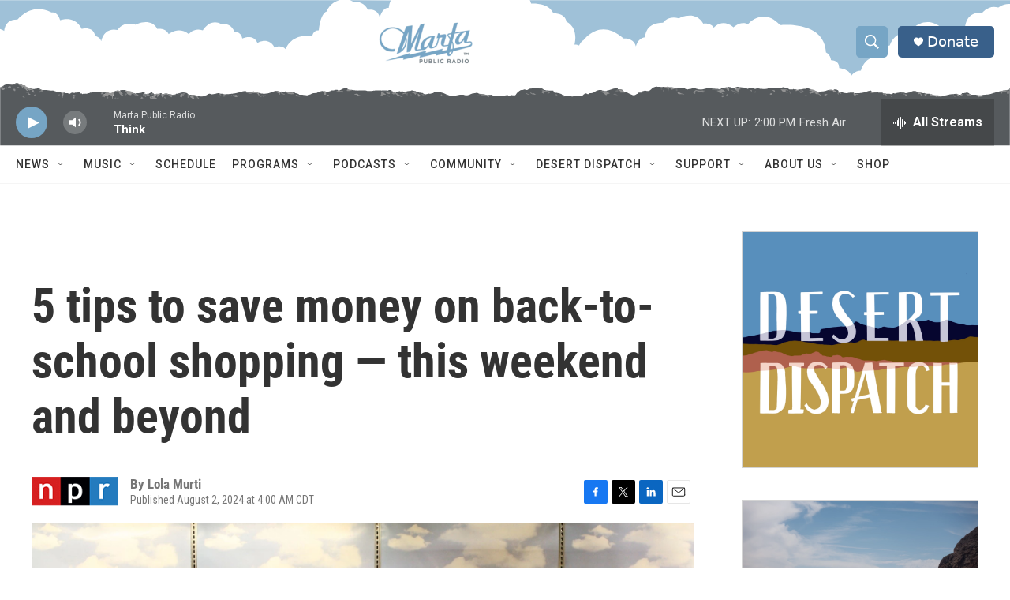

--- FILE ---
content_type: text/html; charset=utf-8
request_url: https://www.google.com/recaptcha/api2/aframe
body_size: 267
content:
<!DOCTYPE HTML><html><head><meta http-equiv="content-type" content="text/html; charset=UTF-8"></head><body><script nonce="rF2SRMsfBBC4AG8rQF4yig">/** Anti-fraud and anti-abuse applications only. See google.com/recaptcha */ try{var clients={'sodar':'https://pagead2.googlesyndication.com/pagead/sodar?'};window.addEventListener("message",function(a){try{if(a.source===window.parent){var b=JSON.parse(a.data);var c=clients[b['id']];if(c){var d=document.createElement('img');d.src=c+b['params']+'&rc='+(localStorage.getItem("rc::a")?sessionStorage.getItem("rc::b"):"");window.document.body.appendChild(d);sessionStorage.setItem("rc::e",parseInt(sessionStorage.getItem("rc::e")||0)+1);localStorage.setItem("rc::h",'1769110950509');}}}catch(b){}});window.parent.postMessage("_grecaptcha_ready", "*");}catch(b){}</script></body></html>